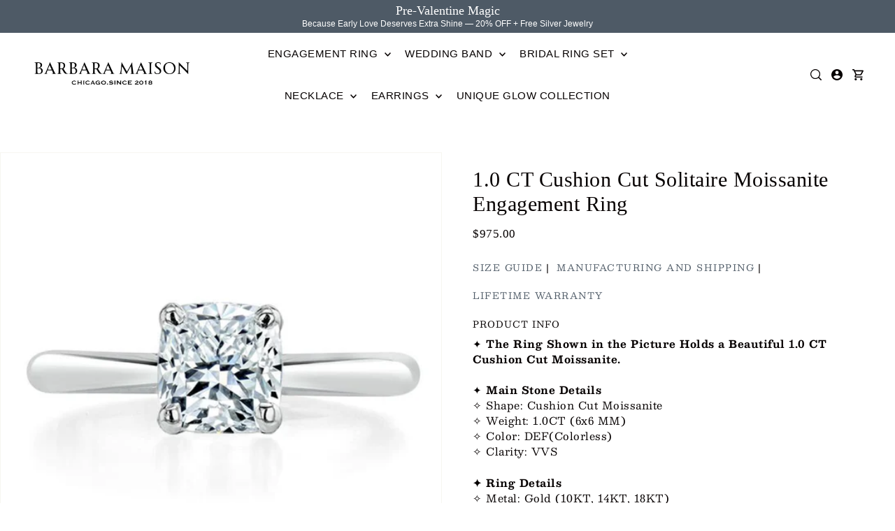

--- FILE ---
content_type: text/css
request_url: https://barbaramaison.com/cdn/shop/t/21/assets/section-image-carousel-with-text.css?v=135797470146831509921761968375
body_size: -714
content:
.section-image-carousel-text .flickity-button.previous {
  right: unset;
  left: 10px;
  top: 50%;
}

.section-image-carousel-text .flickity-button.next {
  right: 10px;
  left: unset;
  top: 50%;
}

.section-image-carousel-text .main-carousel.v-center .flickity-slider {
  display: flex;
  align-items: center;
}


--- FILE ---
content_type: image/svg+xml
request_url: https://cdn.shopify.com/static/images/flags/ht.svg?width=32
body_size: 6823
content:
<svg xmlns="http://www.w3.org/2000/svg" xmlns:xlink="http://www.w3.org/1999/xlink" viewBox="0 0 640 480"><path fill="#d21034" d="M0 0h640v480H0z"/><path fill="#00209f" d="M0 0h640v240H0z"/><g fill="#f1b517" stroke="#000" stroke-width=".183"><path fill="#fff" d="M244.286 179.654h151.428V300.2H244.286z" stroke="none"/><path d="M350.475 266.826l-30.902.897-30.764.35s-15.81 5.845-22.27 7.157c-6.442 1.308-5.605 3.424-10.59 4.538-3.992.892-4.453 1.174-6.796 1.328-1.417.093-3.163 1.183-4.87 2.385v16.72H395.71v-15.9c-1.64-.894-3.204-1.51-4.805-2.053-2.224-.757-3.724-1.584-7.716-2.476-4.986-1.114-4.15-3.23-10.59-4.54-6.46-1.31-22.127-8.402-22.127-8.402z" fill="#016a16" stroke="#016a16" stroke-width=".293"/><g transform="translate(-80) scale(1.6)"><g id="a"><path d="M244.53 143.512l1.396-.033 2.555 10.745-.54 3.386-3.408-14.1z"/><path d="M243.064 136.346l.954 8.284 1.022-.066-1.976-8.218z" fill="#fff"/><path d="M245.722 154.59l-4.293-11.54 1.6-.098 5.01 14.102-2.32-2.465z"/><path d="M239.42 136.477l1.77 8.02h1.432l-3.203-8.02z" fill="#fff"/><path d="M241.906 150.546l-2.52-5.424 1.09-.23 4.6 9.007-3.17-3.357z"/><path d="M236.08 138.778l2.794 7.626h1.43l-4.224-7.626z" fill="#fff"/><path d="M242.25 151.364l-11.437-12.484c-3.57 2.828-2.908 8.02-2.908 8.02l12.957 10.167 1.387-5.703z" fill="#0a328c"/><path d="M248.86 158.235l-8.482-8.594c-3.587.13-.74 5.48-.56 6.156l9.043 7.734v-5.293z" fill="#d20014"/><path d="M248.14 156.757l-17.54-18.78-.685.483 18.56 20.622-.336-2.325zm-18.554-19.985l-.385-.446.04-.89-3.62-2.304 1.62 3.64 1.23.223.386.446.732-.665z"/><path d="M227.738 138.11c.616-.743 1.348-1.486 2.657-2.192l1 1.45-2.155 1.82-1.502-1.078z"/><path d="M225.81 141.278l.59 1.026c.363-.135 4.03-3.457 4.03-3.457l2.632-.08.756-.838c-1.932-2.08-3.752.293-3.752.293l-4.255 3.052z" fill="#0a328c" stroke="#0a328c"/><path d="M227.91 143.007c.14-.918 1.877-3.214 2.13-3.295 1.302.39 2.514 1.14 3.834-1.837-1.148 1.46-3.47-.027-3.47-.027l-1.01.838.03.405-3.053 2.84 1.54 1.08z" fill="#d20014" stroke="#d20014"/><path d="M237.252 154.672l-14.367-11.41c-2.46 2.502-.415 10.23-.415 10.23l14.043 7.608.74-6.428z" fill="#0a328c"/><path d="M249.166 163.917l-11.818-9.467c-4.036.566-.864 6.506-.623 7.16l12.48 6.77-.04-4.463z" fill="#d20014"/><path d="M248.697 162.005l-25.554-19.182-.587.59 26.837 20.956-.696-2.368zm-26.77-20.198l-.46-.374-.12-.885-3.98-1.662 2.25 3.314 1.252.014.455.374.6-.78z"/><path d="M220.35 143.433c.472-.835 1.06-1.69 2.22-2.603l1.247 1.26-1.795 2.152-1.673-.81z"/><path d="M218.925 146.64l.16 1.06c.337-.187 3.56-3.725 3.56-3.725l2.586-.477.53-.833c-1.796-2.114-3.712.698-3.712.698l-3.12 3.278z" fill="#0a328c" stroke="#0a328c"/><path d="M220.97 148.545c-.122-.982 1.22-3.863 1.456-3.98 1.547.46 2.894 1.152 3.462-2.07-.897 1.614-3.46.363-3.46.363l-.86.98.12.53-2.61 3.37 1.893.807z" fill="#d20014" stroke="#d20014"/><path d="M236.224 161.65c-.19-.045-18.517-10.44-18.517-10.44-1.334 2.25-.128 5.52.457 6.028.034 1.5-.602 2.306.707 5.44.39 2.035 1.33 3.912 2.7 5.026 1.675 6.417 8.226 6.848 10.75 1.624l3.907-7.677z" fill="#0a328c"/><path d="M248.352 168.512l-12.548-7.355c-4.036.567.085 8.056.326 8.71l12.116 4.304.106-5.655z" fill="#d20014"/><path d="M246.243 165.846l-28.35-15.09-.484.673 29.9 16.643-1.07-2.23zm-29.715-15.91l-.514-.3-.265-.855-4.2-1.04 2.754 2.938 1.24-.177.515.3.466-.86z"/><path d="M215.232 151.782c.332-.896.773-1.828 1.772-2.907l1.436 1.056-1.425 2.4-1.783-.545z"/><path d="M214.1 155.18l.593 1.168c.307-.232 3.004-4.578 3.004-4.578l2.492-.82.465-1.014c-2.002-1.85-3.498 1.342-3.498 1.342l-3.06 3.903z" fill="#0a328c" stroke="#0a328c"/><path d="M216.772 156.836c-.2-1 .484-4.197.7-4.345 1.56.47 2.863.6 3.223-2.62-.907 1.53-3.328.955-3.328.955l-.71 1.085.15.38-2.06 3.95 2.025.6z" fill="#d20014" stroke="#d20014"/></g><use height="100%" width="100%" xlink:href="#a" transform="matrix(-1 0 0 1 499.86 0)"/></g><g transform="translate(-80) scale(1.6)"><path d="M248.757 125.603l-.465 9.07h2.9l-.425-8.992 3.023-.42-.335-3.582-7.51.29.04 3.253 2.772.385z" fill="#016a16" stroke="#016a16"/><g id="b" fill="#016a16"><path d="M249.817 121.898c-7.764-7.77-13.878-3.98-15.334-2.902.963.187 1.826-.412 2.273-.48-.28.353-.865 1.23-.865 1.23s2.4-1.135 2.67-1.03c-.344.275-.725.935-.725.935.178.07 1.528-1.053 1.795-1.073-.41.466-.54 1.528-.54 1.528l1.17-.545c.304.215-.085.63.18.61 1.944-.16 4.677 1.775 5.053 2.37"/><path d="M247.895 123.32c-.81-1.853-15.588-5.004-18.56.245 1.164.293 2.276-.976 2.276-.976l-.1 1.17 1.975-1.515-.708 1.56 1.568-1.268-.05 1.27 1.92-2.1-.252 1.22 1.72-.73-.202 1.022"/><path d="M247.238 123.614c-3.793-2.537-9.66-.83-9.66-.83-3.74 2.1-5.736 1.72-6.22 5.61.355-.145 1.366-1.365 1.366-1.365l.76 1.51.25-2.148.608 1.66.91-2.733.203 1.854 1.416-1.854.66.538.608-1.415.556.927s.962-.586 1.52-.245l1.06-1.22.253.88.91-1.074.355.78.91-.83-.05.59 3.136.05"/><path d="M246.38 124.053c-2.643-.05-10.226 2.812-12.188 5.806a13.29 13.29 0 0 1 1.263-.64l.387 1.204.473-1.203.1.928c.29-.724.618-.806 1.164-.05l.2-1.12.302 1.072.505-1.17s.317 1.27.505 1.22c0 0 .838-2.195 1.214-2.294l.1 1.364.505-1.366.457 1.024.1-1.464.507 1.122s.266-1.103.658-1.317l.758.683 3.38-2.427"/><path d="M246.888 124.678c-3.52 1.35-6.67 6.18-6.43 8.226 1.565-1.94 1.23-1.674 1.928.56 0 0 .264-1.955.53-2.187l.46 1.446.17-1.892.47.026-.12-1.187.698.534c-.163-.677-.338-.906.386-1.488 0 0-.917.117-.193-1.535l.675.65s-.12-.72.12-1l2.485-.86"/><path d="M247.23 125.04l-1.33 2.534.68.197-1.534 1.156 1.296-.132s-1.978.725-2.217 2.666l2.013-.89s-1.706 1.745-1.945 2.798l1.16-1.02s-1.125 1.217-.955 3.06l.853-.954c-.2 2.238-.133 2.436.89 4.147 0 0-.272-2.63.035-2.96l2.25 2.337-1.26-3.324s1.397 2.107 2.25 1.91l-1.774-2.7 1.74 1.416-1.98-2.96 1.84.557s-1.33-1.677-1.225-2.73l1.262 1.382s-.477-1.58-.34-2.04l.647.13-1.262-1.447.855-.165-.102-.953.615-.197-.034-1.053m-1.093-.005c-2.183 2.96-1.057 7.534-2.353 9.87"/></g><use height="100%" width="100%" xlink:href="#b" transform="matrix(-1 0 0 1 499.86 0)"/><path d="M250.945 166.535s1.19-9.945 1.186-14.225c0-3.37-.81-10.835-.81-10.835h-3.42s-.52 7.43-.44 10.79c.1 4.28 1.185 14.27 1.185 14.27h2.3z"/><path d="M247.674 141.953h3.96l-.465-2.666h-2.87l-.63 2.666z"/><path d="M247.927 139.816h3.54l-.668-2.666h-2.18l-.696 2.666z"/><path d="M248.155 137.655h2.95l-.5-2.666h-1.876l-.578 2.662z"/><path d="M250.71 134.673h-2.064l-.21.964h2.442l-.17-.964zm.422 29.694h-2.62m2.763-1.947h-2.94m3.33-1.976h-3.728m3.92-2.154h-3.9m3.926-2.15h-4.102m4.265-1.97h-4.45m4.46-1.79h-4.65m4.622-2.16h-4.65m4.495-2.136h-4.494m4.29-2.17H247.6m3.867-1.96h-3.672"/><path d="M249.91 119.044c-.69-.324-2.246-1.313-1.784-1.903l.713-1.21c1.01-2.277-.02-1.395-.13-2.106-.103-.68 3.865-.148 3.924 1.398.016.427-.295.177-.252 2.61l-.755 1.46c-.566.053-1.235-.014-1.72-.243z" fill="#0a328c" stroke="#0a328c"/><path d="M250.392 124.934l-.986-.83.273-7.105.96.28-.25 7.65z"/><path d="M251.672 119.246c.62-.362 1.024-1.443.65-2.085-1.016-1.283-1.673-.752-3.378-1.332-.34.362-1.055 1.06-.902 1.58 2.242 1.055 1.372.155 2.114.287.4.07.658.545 1.516 1.554z" fill="#d20014" stroke="#d20014"/></g><g transform="translate(-80) scale(1.6)"><use height="100%" width="100%" xlink:href="#c" transform="matrix(1 0 0 -1 -.002 320.37)"/><path d="M238.358 161.75c0 1.3-.815 2.353-1.818 2.353-1.004 0-1.82-1.054-1.82-2.353v-1.276h3.638v1.276z" fill="#016a16" stroke="#fff" stroke-width=".181" stroke-linecap="round"/><ellipse cx="236.539" cy="160.063" rx="1.806" ry=".898" fill="#fff" stroke="none"/><path d="M236.126 161.075l-.31-3.297h1.382l-.226 3.297h-.846z" fill="#016a16" stroke="#f1b517"/><path id="c" d="M238.538 160.118c-.265.493-1.06.852-2 .852-.937 0-1.727-.36-1.992-.852a.756.756 0 0 0-.1.36c0 .668.938 1.21 2.093 1.21 1.15 0 2.09-.542 2.09-1.21a.748.748 0 0 0-.095-.36z" fill="#016a16" stroke="#fff" stroke-width=".237" stroke-linecap="round"/><g id="d"><path d="M246.035 172.786l-7.06-2.19-3.076-5.254-10.897-.535.378 3.94 9.28 1.777.883 1.58 10.666 2.97-.177-2.288z"/><path d="M238.662 174.254l-11.15-16.398-.546.41 11.06 16.468.636-.48z" fill="#503200"/><path d="M228.55 158.5l-1.19-1.992c-.222-.368-.56-.49-1.058-.228-.484.255-.437.76-.24 1.123l1.1 1.852 1.39-.755z" fill="#fff"/><path d="M239.986 164.127l-22.496-2.286-.547 3.275 22.387 2.25.656-3.235z"/><path d="M217.09 160.997l-.584 4.538h.948l.656-4.15-1.02-.388zm3.754.738l-.255 4.08.58.07.473-3.622-.802-.528zm15.24 1.76l-.546 3.833 1.094-.035.437-3.8h-.988zm3.352.105l-.78 4.433 1.24.18.353-2.332c.1.47.53.828 1.042.828.59 0 1.07-.464 1.07-1.032 0-.568-.48-1.026-1.07-1.026-.41 0-.78.24-.94.686l.23-1.662-1.15-.073zm-8.12.72l-3.093 3.48.36.424 3.972-2.71-1.238-1.195zm-7.192 8.68l3.094-3.482-.36-.423-3.972 2.71 1.238 1.195zm8.096-.87l-3.764-2.91-.387.272 2.96 3.756 1.187-1.12zm-9.282-6.717l3.816 2.81.464-.348-2.99-3.755-1.29 1.293zm4.152-2.32l.365 4.574.513-.022 1.207-4.452-2.085-.1zm1.25 11.097l-.364-4.574-.565-.053-.69 4.626h1.62zm5.06-6.164l-4.794.51-.073.457 4.85.634.018-1.6zm-11.407 1.584l4.68-.74.1-.365-4.842-.54.066 1.644z"/><ellipse cx="227.693" cy="168.548" rx="1.27" ry="1.225"/><path d="M234.438 168.548c0 3.592-3.022 6.507-6.745 6.507-3.723 0-6.745-2.915-6.745-6.507 0-3.592 3.022-6.507 6.745-6.507 3.723 0 6.745 2.92 6.745 6.51zm-1.347 0c0 2.874-2.415 5.207-5.394 5.207-2.98 0-5.398-2.333-5.398-5.207 0-2.874 2.42-5.207 5.398-5.207 2.98 0 5.398 2.337 5.398 5.21z" fill-rule="evenodd" stroke-linecap="round"/><path d="M223.48 165.264l-1.057-.796m8.61.025l.903-.92m1.03 9.127l-1.11-.87m-8.376 1.866l.954-1.02m21.762-10.554l1.155 5.886-.94.497-1.012-6.3.8-.083z"/><path d="M245.592 161.364c-.535-.224-1.232.155-2.374-1.292-1.878 1.723-.107 1.98.18 3.686.53.218.857-1.323 2.3-1.48.18-.02 2.3-.204 2.3-.204l-.533-.726s-1.474.04-1.873.016z" fill="#fff"/><path d="M246.36 162.518l-.215-1.756c-.232-.62-1-.087-1 .275l.197 1.62 1.017-.14z" fill="#fff"/><path d="M240.765 167.372l.02 1.637c-.537.18-.455.58-.438 1.164l.02 4.772c-.19.315-.78.33-1.055.578-.277.248-.242.73 1.02 1.047l.975.036c1.486-.325 1.793-.818 1.048-1.095-.397-.147-.92-.323-1.117-.556l.033-1.137.968.035c.26 0 .753-.652.77-1.185l.005-2.47c-.034-1.4-1.084-1.558-1.38-1.54l.02-1.29-.884.002zm1.63 2.73c.018-.4-.555-.757-.786-.767-.23-.01-.738.467-.755.867v1c.034.367.327 1.61.915 1.7.28.044.64-.4.64-.766l-.016-2.034z" fill-rule="evenodd"/><path d="M234.275 172.328c-.636-.257-.63 1.172-.63 1.172l1.002.01c.44.2.792.843.512 1.16-.235.26-2.18-.442-2.31-.038.342 1.94 2.915 2.688 3.85 1.84.91-.832 1.14-3.05-1.82-3.63l-.608-.514zm.595.528l-.292.64" fill="#fff"/><path d="M214.943 173.055l-.963-4.05m2.132 3.817l-1.48-3.153m4.026 2.32l-3.337-1.79m4.785 1.427l-6.192-2.688"/><path d="M210.215 166.013s-2.254-.036-2.656.122c-.166.064.563.825.412 1.115-.563 1.083-4.394.934-4.697.698-.52-.405 3.568-.753 3.595-1.03.03-.315-.604-1.145-.505-1.654.128-.66 1.788-.907 1.788-.907l2.06 1.656z" fill="#d20014" stroke="#d20014"/><path d="M213.233 168.05l-5.102-4.222s-.22-.238-.41-.033c-.183.2.07.43.07.43l5.26 4.35.186-.525z" fill="#503200"/><path d="M218.146 172.217c-.09-.087-4.155-3.608-4.155-3.608l-.27-1.03s-.625.423-.855.643c-.23.22-.587.82-.587.82l1.138.05 3.595 3.295 1.138-.174z"/><ellipse cx="232.534" cy="177.056" rx=".74" ry=".715"/><ellipse cx="230.641" cy="175.716" rx=".74" ry=".715"/><ellipse cx="228.091" cy="176.593" rx=".74" ry=".715"/><ellipse cx="224.153" cy="177.445" rx=".74" ry=".715"/><ellipse cx="222.487" cy="177.64" rx=".74" ry=".715"/><ellipse cx="220.846" cy="177.64" rx=".74" ry=".715"/><ellipse cx="219.18" cy="177.591" rx=".74" ry=".715"/><ellipse cx="219.988" cy="176.325" rx=".74" ry=".715"/><ellipse cx="221.604" cy="176.398" rx=".74" ry=".715"/><ellipse cx="223.144" cy="176.203" rx=".74" ry=".715"/><ellipse cx="222.361" cy="174.961" rx=".74" ry=".715"/><ellipse cx="220.846" cy="174.937" rx=".74" ry=".715"/><path d="M236.47 177.99c0-.315-.77-.18-.77-.55 0-.41 1.174-.11 1.336.253.66-.596.944-.16 1.348.02.575-.855 1.287-.823 1.98-.197.402-.443 1.41-.297 1.758.197.664-.66 1.255-.497 1.715-.02.186-.346.458-.27.654-.02.358-.628 1.246-.44 1.62-.024.33-.37.673-.08 1.114.19.298-.28.78-.23.78.05 0 .285-.63.184-.63.47 0 .256.46.127.46.45 0 .255-.68.35-.786-.056-.23.44-1.062.27-1.144-.138-.276.334-.897.435-1.246-.06-.286.234-.63.267-.787.03-.517.557-1.39.443-1.69-.17l-.293.013c-.508.69-1.302.37-1.52-.01-.853.615-1.362.42-1.838.02-.55.666-1.38.62-1.574 0-.368.267-1.137.33-1.137.017 0-.3.652-.192.652-.47zm1.655.15c0 .144-.195.26-.436.26-.24 0-.44-.116-.44-.26 0-.142.196-.26.436-.26s.435.118.435.26zm1.82-.217c0 .172-.235.312-.524.312-.285 0-.52-.14-.52-.312 0-.173.235-.312.524-.312.29 0 .525.14.525.316zm3.575.197c0 .175-.212.316-.474.316s-.474-.14-.474-.316c0-.174.212-.316.474-.316s.474.142.474.316zm-1.904-.083c0 .22-.207.4-.463.4s-.464-.18-.464-.4c0-.22.204-.4.46-.4s.463.18.463.4zm4.06.01c0 .198-.186.358-.414.358-.23 0-.415-.16-.415-.358 0-.197.186-.357.415-.357.228 0 .414.16.414.357zm-1.244.083c0 .128-.12.23-.267.23-.148 0-.268-.102-.268-.23 0-.127.12-.23.268-.23.147 0 .267.103.267.23zm2.422.094c0 .183-.135.33-.302.33-.166 0-.3-.147-.3-.33 0-.183.134-.332.3-.332.167 0 .302.15.302.332z" fill-rule="evenodd"/></g><use height="100%" width="100%" xlink:href="#d" transform="matrix(-1 0 0 1 499.86 0)"/><g stroke-width=".231"><path d="M249.837 165.718c-2.512 0-4.55.944-4.55 2.102 0 .2.057.39.17.572.542.63 2.306 1.087 4.397 1.087 1.957 0 3.625-.406 4.277-.97.168-.22.26-.45.26-.69 0-1.16-2.04-2.105-4.55-2.105z" fill="#0a328c" stroke="#0a328c"/><path d="M254.427 167.98v7.06c0 .827-2.048 1.498-4.572 1.498s-4.573-.67-4.573-1.5v-7.057c0 .83 2.05 1.5 4.573 1.5 2.524 0 4.572-.67 4.572-1.5z" stroke-width=".187"/><path d="M245.282 167.982v1.082l2.22 6.845 1.772-5.268 1.946 5.465 1.425-5.16 1.783 3.47v-1.92l-1.656-3.364a8.25 8.25 0 0 1-.593.134l-1.03 3.813-1.45-3.603a14.522 14.522 0 0 1-.714-.025l-1.454 3.627-1.66-4.37c-.377-.216-.594-.465-.594-.733z" fill="#d20014" stroke="#d20014" stroke-width=".183"/><path d="M254.427 173.72v1.32c0 .826-2.048 1.498-4.572 1.498s-4.573-.672-4.573-1.5v-1.317c0 .83 2.05 1.5 4.573 1.5 2.524 0 4.572-.67 4.572-1.5z" fill="#0a328c" stroke="#0a328c" stroke-width=".187"/><path d="M251.737 175.085c-.372.055-.77.097-1.185.118l.01 1.317c.418-.02.815-.062 1.187-.118l-.016-1.317zm-4.87-.23l-.01 1.312c.352.1.75.185 1.185.246v-1.317a8.907 8.907 0 0 1-1.174-.24zm-1.585-1.132v1.317c0 .246.185.474.506.68l.023-1.302c-.332-.21-.525-.443-.525-.695zm9.146.14l-.023.006c-.08.263-.38.512-.83.72l.005 1.31c.53-.244.848-.54.848-.862v-1.178z" stroke-width=".187"/><path d="M254.427 168.027v7.012c0 .824-2.048 1.495-4.572 1.495s-4.573-.67-4.573-1.5v-7.01" fill="none" stroke-width=".187"/><path d="M253.392 167.52c0 .5-1.584.907-3.537.907-1.954 0-3.538-.406-3.538-.907 0-.5 1.584-.907 3.538-.907 1.953 0 3.537.406 3.537.907z" fill="#fff" stroke="#fff" stroke-width=".192"/><path d="M248.698 168.19l.157 1.25c.307.022.626.038.953.04l.232-1.29h-1.342zm4.102-.303l-.91.247.057 1.177c.31-.05.602-.113.866-.19l-.012-1.23zm-5.403-1.907c-.26.075-.5.164-.72.262l.127.945.58-.185.013-1.023zm2.44-.374c-.122 0-.24.007-.36.01l.197 1.184.605-.012.234-1.154a9.727 9.727 0 0 0-.68-.028zm2.673.418l-.122 1.034.69.244.077-1.015a5.26 5.26 0 0 0-.645-.263z"/><path d="M245.993 168.8l.184-1.288-.935-.506.028 1.465.723.33zm8.403-.278l.042-1.288-.876.262.834 1.026z" stroke-width=".183"/></g><path d="M263.686 160.03c.83-.116 2.062 1.023 2.136 2.432.06 1.118-1.69 1.06-1.69 1.06-.09.458-1.055.88-1.84.916-.763.033.207-1.432.207-1.432-.48-1.26.144-2.748.144-2.748l1.04-.23z"/><path d="M262.5 162.948l.8-.03s.06.415.208.43c.157.018.326-.4.326-.4l1.217-.03"/><path d="M264.13 160.86c.68-.492.085-1.48-.385-1.49l-1.098.03c-.517.01-1.392.572-1.276 1.058.106.424.39.618.835.544.202-.033.626-.563.83-.572.276-.013.88.588 1.1.43z" fill="#d20014" stroke="#f1b517"/><path d="M214.242 174.855c-.617.078-.73.788-.5 1.44-2.686.756-5.086 1.74-7.455 2.406-.095-.47 1.174-1.84 1.174-1.84.34.16.59.93.59.93.085-1.58 1.64-2.63 1.64-2.63-.924-.122-3.732.967-4.07 1.41 0 0 1.09-.12 1.257 0 0 0-2.14 2.314-2.237 3 .332.75 4.026 1.31 4.026 1.31-.058.198-1.087.934-1.087.934 1.47.322 3.683-.718 4.345-1.35 0 0-1.728-.144-3.074-1.235 0 0 .28.68.11 1.003 0 0-2.1-.604-2.316-.952.006-.03 4.966-1.314 7.368-2 .09.43.566 1.24 1.14 1.048.373-.125.255-.866.116-1.39a.77.77 0 0 0 .504.185c.423 0 .768-.327.768-.735 0-.407-.345-.74-.767-.74a.755.755 0 0 0-.72.505c-.095-.453-.344-1.354-.807-1.295zm1.89 1.528c0 .19-.162.345-.36.345a.352.352 0 0 1-.357-.345c0-.19.16-.345.358-.345.197 0 .358.154.358.345z" fill-rule="evenodd"/><path d="M293.068 177.884c.183-.367-.162-2.212-.162-2.212-.373.042-.882.68-.882.68.48-1.51-.865-4.036-.865-4.036.91.19 3.94 3.128 4.1 3.657 0 0-1.33-.474-1.53-.415.216 1.506 1.26 2.205 1.65 2.988 0 0-1.727.38-1.554 1.822l-1.128.02c-.39-.48.15-1.275.15-1.275l-7.74-3.24c-.497-.21-1.62-.72-1.45-1.32.17-.603 2.016.252 2.47.4l6.935 2.93z"/><path d="M285.635 176.54l.91-1.672c.326-.44-.346-.92-.823-.356l-1.02 1.527c-.454.833.5 1.063.933.5z"/></g><g fill="#fff" stroke-width=".293"><path d="M290.187 288.586l-.1-2.92-3.532.195-.2 3.18 3.832-.45z"/><path d="M264.38 292.678l-4.722-2.648c19.47 1.784 23.446-5.006 28.15-5.37 2.893-.226 3.344 3.203-2.26 1.572l1.45 3.586s-13.822 7.776-27.407 4.564l4.79-1.704zm84.818-4.092l.1-2.92 4.32.1.202 3.18-4.622-.36z"/><path d="M375.902 291.963l4.443-2.424c-22.302.66-17.224-3.667-28.383-4.88-2.883-.314-5.05 3.392 2.26 1.57l-1.448 3.587 3.507.002c7.6 5.002 17.85 5.45 24.646 3.842l-5.02-1.703z"/><path d="M285.47 286.253v5.047s12.364 4.587 34.43 4.587c22.16 0 34.43-4.587 34.43-4.587v-5.047s-9.36 4.312-34.43 4.312c-24.978 0-34.43-4.312-34.43-4.312z"/></g><path d="M287.317 291.328l1.09-3.695.508.14-.963 3.258 1.887.52-.13.44-2.396-.66zm3.578-1.625l.06-.726.164-.622.54.13-.167.624-.31.66-.29-.07zm5.32-.25l.517.102-.46 2.175c-.08.38-.187.67-.322.876a1.158 1.158 0 0 1-.596.448c-.26.094-.58.104-.955.03-.37-.07-.656-.19-.86-.358a1.056 1.056 0 0 1-.39-.625c-.05-.25-.033-.57.05-.97l.46-2.175.516.102-.46 2.172c-.068.326-.088.574-.057.74a.7.7 0 0 0 .25.42c.135.116.313.195.535.238.38.075.668.045.865-.09.198-.134.346-.437.446-.91l.458-2.172zm.582 4.017l.642-3.792.53.085 1.56 3.302.504-2.977.5.08-.644 3.79-.533-.084-1.56-3.305-.505 2.98-.498-.08zm4.065.614l.547-3.806.52.07-.55 3.806-.52-.07zm1.5-1.68c.075-.632.31-1.11.706-1.428.395-.32.87-.45 1.43-.388.364.04.683.16.957.362.273.2.47.46.587.778.118.318.155.668.11 1.05a2.212 2.212 0 0 1-.367 1.012 1.657 1.657 0 0 1-.77.618 2.046 2.046 0 0 1-.99.13 1.923 1.923 0 0 1-.966-.37 1.69 1.69 0 0 1-.587-.785 2.097 2.097 0 0 1-.114-.978zm.54.07c-.055.46.03.835.255 1.128.225.293.53.46.918.504.394.043.734-.055 1.02-.294.286-.24.46-.605.517-1.096.037-.31.014-.588-.067-.832-.08-.243-.22-.44-.414-.59a1.33 1.33 0 0 0-.68-.27c-.37-.04-.703.047-1 .263-.296.216-.48.61-.546 1.186zm3.693 2.265l.324-3.83.535.04 1.83 3.17.255-3.007.504.04-.324 3.83-.54-.043-1.83-3.173-.253 3.008-.503-.04zm5.582.384l.174-3.838 2.688.112-.02.452-2.158-.09-.054 1.187 1.867.08-.02.45-1.867-.08-.08 1.746-.525-.023zm2.934.125l1.61-3.813.568.01 1.552 3.872-.6-.01-.44-1.174-1.667-.032-.46 1.155-.56-.01zm1.185-1.556l1.35.025-.395-1.07a9.822 9.822 0 0 1-.267-.803c-.055.245-.13.488-.23.73l-.458 1.118zm3.06 1.617l.01-3.84h.526l-.01 3.843h-.525zm2.47-.01l-.05-3.39-1.313.02-.007-.453 3.156-.045.007.454-1.317.017.05 3.388-.528.01zm3.906-.092l-.186-3.84.526-.024.163 3.385 1.96-.088.02.453-2.485.112zm2.68-.12l1.24-3.936.57-.04 1.907 3.72-.598.043-.55-1.13-1.66.114-.35 1.19-.56.04zm1.03-1.65l1.346-.093-.493-1.033c-.15-.314-.262-.572-.34-.775a4.75 4.75 0 0 1-.16.745l-.352 1.154zm4.675 1.212l-.437-3.818 2.67-.285.052.45-2.15.23.137 1.18 1.858-.197.052.45-1.858.2.196 1.734-.524.056zm2.92-2.192c-.094-.63.01-1.15.307-1.553.3-.406.728-.647 1.284-.723.364-.05.704-.01 1.02.116.318.126.576.33.773.61.197.278.324.607.38.988.06.386.03.742-.09 1.068-.116.327-.31.59-.583.786a2.02 2.02 0 0 1-.923.367c-.37.05-.714.006-1.032-.126a1.736 1.736 0 0 1-.77-.615 2.124 2.124 0 0 1-.364-.92zm.54-.064c.067.458.248.802.542 1.03.295.23.635.317 1.02.264.393-.056.696-.233.91-.534.215-.302.286-.697.213-1.187a1.922 1.922 0 0 0-.284-.79 1.25 1.25 0 0 0-.556-.47 1.348 1.348 0 0 0-.73-.096c-.37.05-.67.218-.9.5-.23.28-.302.707-.217 1.28zm4.18 1.29l-.71-3.78 1.737-.305c.35-.06.62-.073.817-.037.194.036.362.13.503.284.14.153.23.333.27.54.05.27.003.51-.142.727-.145.215-.4.38-.767.496a1.4 1.4 0 0 1 .346.134c.176.107.35.25.524.427l.877.91-.65.116-.668-.696a7.436 7.436 0 0 0-.472-.456 1.198 1.198 0 0 0-.31-.207.818.818 0 0 0-.256-.06c-.06 0-.16.01-.293.034l-.6.107.315 1.68-.516.09zm.122-2.203l1.114-.194a1.74 1.74 0 0 0 .543-.17.588.588 0 0 0 .302-.636.573.573 0 0 0-.284-.405c-.155-.09-.38-.112-.67-.06l-1.24.216.236 1.253zm6.29-.42l.543.017c-.015.43-.136.78-.366 1.056-.23.275-.548.456-.952.544-.42.09-.78.083-1.08-.024a1.63 1.63 0 0 1-.765-.585 2.57 2.57 0 0 1-.44-.96c-.09-.39-.093-.745-.006-1.07.09-.324.258-.592.508-.805.25-.213.547-.357.89-.43.388-.085.737-.06 1.047.073.31.133.557.36.74.685l-.478.227c-.154-.255-.33-.425-.53-.51a1.098 1.098 0 0 0-.69-.048c-.3.064-.533.187-.702.37a1.102 1.102 0 0 0-.292.646c-.027.25-.01.5.047.746a2.3 2.3 0 0 0 .34.803c.15.216.34.36.57.434.23.074.465.085.7.034a1.14 1.14 0 0 0 .677-.4c.162-.204.242-.47.24-.8zm1.463 1.047l-1.07-3.7 2.77-.75.128.437-2.266.61.328 1.134 2.12-.57.127.434-2.123.572.365 1.26 2.352-.635.127.437-2.86.77z" fill="#000" stroke="none"/></g></svg>